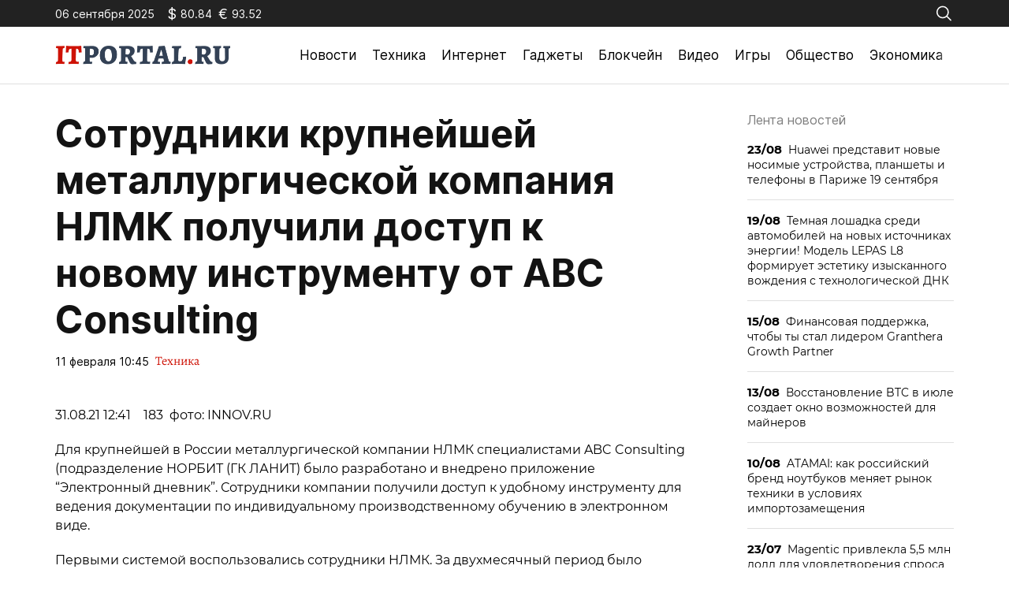

--- FILE ---
content_type: text/html; charset=utf-8
request_url: https://itportal.ru/tech/sotrudniki-krupneyshey-me/
body_size: 11966
content:
<!doctype html>
<html lang="ru-RU">
<head>
	<meta charset="UTF-8">
	<meta name="viewport" content="width=device-width, initial-scale=1">
	<link rel="profile" href="https://gmpg.org/xfn/11">

	<meta name='robots' content='index, follow, max-image-preview:large, max-snippet:-1, max-video-preview:-1' />
	<style>img:is([sizes="auto" i], [sizes^="auto," i]) { contain-intrinsic-size: 3000px 1500px }</style>
	
	<!-- This site is optimized with the Yoast SEO plugin v25.2 - https://yoast.com/wordpress/plugins/seo/ -->
	<title>Сотрудники крупнейшей металлургической компания НЛМК получили доступ к новому инструменту от ABC Consulting - ITportal - новости технологий</title>
	<link rel="canonical" href="https://itportal.ru/tech/sotrudniki-krupneyshey-me/" />
	<meta property="og:locale" content="ru_RU" />
	<meta property="og:type" content="article" />
	<meta property="og:title" content="Сотрудники крупнейшей металлургической компания НЛМК получили доступ к новому инструменту от ABC Consulting - ITportal - новости технологий" />
	<meta property="og:description" content="Сотрудники крупнейшей металлургической компания НЛМК получили доступ к новому инструменту от ABC Consulting" />
	<meta property="og:url" content="https://itportal.ru/tech/sotrudniki-krupneyshey-me/" />
	<meta property="og:site_name" content="ITportal - новости технологий" />
	<meta property="article:published_time" content="2023-02-11T10:45:40+00:00" />
	<meta property="article:modified_time" content="2023-09-08T10:00:20+00:00" />
	<meta name="author" content="admin" />
	<meta name="twitter:card" content="summary_large_image" />
	<meta name="twitter:label1" content="Написано автором" />
	<meta name="twitter:data1" content="admin" />
	<script type="application/ld+json" class="yoast-schema-graph">{"@context":"https://schema.org","@graph":[{"@type":"Article","@id":"https://itportal.ru/tech/sotrudniki-krupneyshey-me/#article","isPartOf":{"@id":"https://itportal.ru/tech/sotrudniki-krupneyshey-me/"},"author":{"name":"admin","@id":"https://itportal.ru/#/schema/person/b334c488bd5974caca33649b86d35487"},"headline":"Сотрудники крупнейшей металлургической компания НЛМК получили доступ к новому инструменту от ABC Consulting","datePublished":"2023-02-11T10:45:40+00:00","dateModified":"2023-09-08T10:00:20+00:00","mainEntityOfPage":{"@id":"https://itportal.ru/tech/sotrudniki-krupneyshey-me/"},"wordCount":428,"publisher":{"@id":"https://itportal.ru/#organization"},"articleSection":["Техника"],"inLanguage":"ru-RU"},{"@type":"WebPage","@id":"https://itportal.ru/tech/sotrudniki-krupneyshey-me/","url":"https://itportal.ru/tech/sotrudniki-krupneyshey-me/","name":"Сотрудники крупнейшей металлургической компания НЛМК получили доступ к новому инструменту от ABC Consulting - ITportal - новости технологий","isPartOf":{"@id":"https://itportal.ru/#website"},"datePublished":"2023-02-11T10:45:40+00:00","dateModified":"2023-09-08T10:00:20+00:00","breadcrumb":{"@id":"https://itportal.ru/tech/sotrudniki-krupneyshey-me/#breadcrumb"},"inLanguage":"ru-RU","potentialAction":[{"@type":"ReadAction","target":["https://itportal.ru/tech/sotrudniki-krupneyshey-me/"]}]},{"@type":"BreadcrumbList","@id":"https://itportal.ru/tech/sotrudniki-krupneyshey-me/#breadcrumb","itemListElement":[{"@type":"ListItem","position":1,"name":"Главная страница","item":"https://itportal.ru/"},{"@type":"ListItem","position":2,"name":"Сотрудники крупнейшей металлургической компания НЛМК получили доступ к новому инструменту от ABC Consulting"}]},{"@type":"WebSite","@id":"https://itportal.ru/#website","url":"https://itportal.ru/","name":"ITportal - новости технологий","description":"Интернет-издание технологиях","publisher":{"@id":"https://itportal.ru/#organization"},"potentialAction":[{"@type":"SearchAction","target":{"@type":"EntryPoint","urlTemplate":"https://itportal.ru/?s={search_term_string}"},"query-input":{"@type":"PropertyValueSpecification","valueRequired":true,"valueName":"search_term_string"}}],"inLanguage":"ru-RU"},{"@type":"Organization","@id":"https://itportal.ru/#organization","name":"ITportal - новости технологий","url":"https://itportal.ru/","logo":{"@type":"ImageObject","inLanguage":"ru-RU","@id":"https://itportal.ru/#/schema/logo/image/","url":"https://itportal.ru/wp-content/uploads/2023/09/logo-header.png","contentUrl":"https://itportal.ru/wp-content/uploads/2023/09/logo-header.png","width":442,"height":48,"caption":"ITportal - новости технологий"},"image":{"@id":"https://itportal.ru/#/schema/logo/image/"}},{"@type":"Person","@id":"https://itportal.ru/#/schema/person/b334c488bd5974caca33649b86d35487","name":"admin","image":{"@type":"ImageObject","inLanguage":"ru-RU","@id":"https://itportal.ru/#/schema/person/image/","url":"https://secure.gravatar.com/avatar/6f55de871357d2ee1af4230008db3207ee8c1d6abafc05b90a0562e1e15302ee?s=96&d=mm&r=g","contentUrl":"https://secure.gravatar.com/avatar/6f55de871357d2ee1af4230008db3207ee8c1d6abafc05b90a0562e1e15302ee?s=96&d=mm&r=g","caption":"admin"},"url":"https://itportal.ru/author/admin/"}]}</script>
	<!-- / Yoast SEO plugin. -->


<link rel="alternate" type="application/rss+xml" title="ITportal - новости технологий &raquo; Лента" href="https://itportal.ru/feed/" />
<link rel="alternate" type="application/rss+xml" title="ITportal - новости технологий &raquo; Лента комментариев" href="https://itportal.ru/comments/feed/" />
<script>
window._wpemojiSettings = {"baseUrl":"https:\/\/s.w.org\/images\/core\/emoji\/15.1.0\/72x72\/","ext":".png","svgUrl":"https:\/\/s.w.org\/images\/core\/emoji\/15.1.0\/svg\/","svgExt":".svg","source":{"concatemoji":"https:\/\/itportal.ru\/wp-includes\/js\/wp-emoji-release.min.js?ver=6.8.1"}};
/*! This file is auto-generated */
!function(i,n){var o,s,e;function c(e){try{var t={supportTests:e,timestamp:(new Date).valueOf()};sessionStorage.setItem(o,JSON.stringify(t))}catch(e){}}function p(e,t,n){e.clearRect(0,0,e.canvas.width,e.canvas.height),e.fillText(t,0,0);var t=new Uint32Array(e.getImageData(0,0,e.canvas.width,e.canvas.height).data),r=(e.clearRect(0,0,e.canvas.width,e.canvas.height),e.fillText(n,0,0),new Uint32Array(e.getImageData(0,0,e.canvas.width,e.canvas.height).data));return t.every(function(e,t){return e===r[t]})}function u(e,t,n){switch(t){case"flag":return n(e,"\ud83c\udff3\ufe0f\u200d\u26a7\ufe0f","\ud83c\udff3\ufe0f\u200b\u26a7\ufe0f")?!1:!n(e,"\ud83c\uddfa\ud83c\uddf3","\ud83c\uddfa\u200b\ud83c\uddf3")&&!n(e,"\ud83c\udff4\udb40\udc67\udb40\udc62\udb40\udc65\udb40\udc6e\udb40\udc67\udb40\udc7f","\ud83c\udff4\u200b\udb40\udc67\u200b\udb40\udc62\u200b\udb40\udc65\u200b\udb40\udc6e\u200b\udb40\udc67\u200b\udb40\udc7f");case"emoji":return!n(e,"\ud83d\udc26\u200d\ud83d\udd25","\ud83d\udc26\u200b\ud83d\udd25")}return!1}function f(e,t,n){var r="undefined"!=typeof WorkerGlobalScope&&self instanceof WorkerGlobalScope?new OffscreenCanvas(300,150):i.createElement("canvas"),a=r.getContext("2d",{willReadFrequently:!0}),o=(a.textBaseline="top",a.font="600 32px Arial",{});return e.forEach(function(e){o[e]=t(a,e,n)}),o}function t(e){var t=i.createElement("script");t.src=e,t.defer=!0,i.head.appendChild(t)}"undefined"!=typeof Promise&&(o="wpEmojiSettingsSupports",s=["flag","emoji"],n.supports={everything:!0,everythingExceptFlag:!0},e=new Promise(function(e){i.addEventListener("DOMContentLoaded",e,{once:!0})}),new Promise(function(t){var n=function(){try{var e=JSON.parse(sessionStorage.getItem(o));if("object"==typeof e&&"number"==typeof e.timestamp&&(new Date).valueOf()<e.timestamp+604800&&"object"==typeof e.supportTests)return e.supportTests}catch(e){}return null}();if(!n){if("undefined"!=typeof Worker&&"undefined"!=typeof OffscreenCanvas&&"undefined"!=typeof URL&&URL.createObjectURL&&"undefined"!=typeof Blob)try{var e="postMessage("+f.toString()+"("+[JSON.stringify(s),u.toString(),p.toString()].join(",")+"));",r=new Blob([e],{type:"text/javascript"}),a=new Worker(URL.createObjectURL(r),{name:"wpTestEmojiSupports"});return void(a.onmessage=function(e){c(n=e.data),a.terminate(),t(n)})}catch(e){}c(n=f(s,u,p))}t(n)}).then(function(e){for(var t in e)n.supports[t]=e[t],n.supports.everything=n.supports.everything&&n.supports[t],"flag"!==t&&(n.supports.everythingExceptFlag=n.supports.everythingExceptFlag&&n.supports[t]);n.supports.everythingExceptFlag=n.supports.everythingExceptFlag&&!n.supports.flag,n.DOMReady=!1,n.readyCallback=function(){n.DOMReady=!0}}).then(function(){return e}).then(function(){var e;n.supports.everything||(n.readyCallback(),(e=n.source||{}).concatemoji?t(e.concatemoji):e.wpemoji&&e.twemoji&&(t(e.twemoji),t(e.wpemoji)))}))}((window,document),window._wpemojiSettings);
</script>
<style id='wp-emoji-styles-inline-css'>

	img.wp-smiley, img.emoji {
		display: inline !important;
		border: none !important;
		box-shadow: none !important;
		height: 1em !important;
		width: 1em !important;
		margin: 0 0.07em !important;
		vertical-align: -0.1em !important;
		background: none !important;
		padding: 0 !important;
	}
</style>
<link rel='stylesheet' id='wp-block-library-css' href='https://itportal.ru/wp-includes/css/dist/block-library/style.min.css?ver=6.8.1' media='all' />
<style id='classic-theme-styles-inline-css'>
/*! This file is auto-generated */
.wp-block-button__link{color:#fff;background-color:#32373c;border-radius:9999px;box-shadow:none;text-decoration:none;padding:calc(.667em + 2px) calc(1.333em + 2px);font-size:1.125em}.wp-block-file__button{background:#32373c;color:#fff;text-decoration:none}
</style>
<style id='global-styles-inline-css'>
:root{--wp--preset--aspect-ratio--square: 1;--wp--preset--aspect-ratio--4-3: 4/3;--wp--preset--aspect-ratio--3-4: 3/4;--wp--preset--aspect-ratio--3-2: 3/2;--wp--preset--aspect-ratio--2-3: 2/3;--wp--preset--aspect-ratio--16-9: 16/9;--wp--preset--aspect-ratio--9-16: 9/16;--wp--preset--color--black: #000000;--wp--preset--color--cyan-bluish-gray: #abb8c3;--wp--preset--color--white: #ffffff;--wp--preset--color--pale-pink: #f78da7;--wp--preset--color--vivid-red: #cf2e2e;--wp--preset--color--luminous-vivid-orange: #ff6900;--wp--preset--color--luminous-vivid-amber: #fcb900;--wp--preset--color--light-green-cyan: #7bdcb5;--wp--preset--color--vivid-green-cyan: #00d084;--wp--preset--color--pale-cyan-blue: #8ed1fc;--wp--preset--color--vivid-cyan-blue: #0693e3;--wp--preset--color--vivid-purple: #9b51e0;--wp--preset--gradient--vivid-cyan-blue-to-vivid-purple: linear-gradient(135deg,rgba(6,147,227,1) 0%,rgb(155,81,224) 100%);--wp--preset--gradient--light-green-cyan-to-vivid-green-cyan: linear-gradient(135deg,rgb(122,220,180) 0%,rgb(0,208,130) 100%);--wp--preset--gradient--luminous-vivid-amber-to-luminous-vivid-orange: linear-gradient(135deg,rgba(252,185,0,1) 0%,rgba(255,105,0,1) 100%);--wp--preset--gradient--luminous-vivid-orange-to-vivid-red: linear-gradient(135deg,rgba(255,105,0,1) 0%,rgb(207,46,46) 100%);--wp--preset--gradient--very-light-gray-to-cyan-bluish-gray: linear-gradient(135deg,rgb(238,238,238) 0%,rgb(169,184,195) 100%);--wp--preset--gradient--cool-to-warm-spectrum: linear-gradient(135deg,rgb(74,234,220) 0%,rgb(151,120,209) 20%,rgb(207,42,186) 40%,rgb(238,44,130) 60%,rgb(251,105,98) 80%,rgb(254,248,76) 100%);--wp--preset--gradient--blush-light-purple: linear-gradient(135deg,rgb(255,206,236) 0%,rgb(152,150,240) 100%);--wp--preset--gradient--blush-bordeaux: linear-gradient(135deg,rgb(254,205,165) 0%,rgb(254,45,45) 50%,rgb(107,0,62) 100%);--wp--preset--gradient--luminous-dusk: linear-gradient(135deg,rgb(255,203,112) 0%,rgb(199,81,192) 50%,rgb(65,88,208) 100%);--wp--preset--gradient--pale-ocean: linear-gradient(135deg,rgb(255,245,203) 0%,rgb(182,227,212) 50%,rgb(51,167,181) 100%);--wp--preset--gradient--electric-grass: linear-gradient(135deg,rgb(202,248,128) 0%,rgb(113,206,126) 100%);--wp--preset--gradient--midnight: linear-gradient(135deg,rgb(2,3,129) 0%,rgb(40,116,252) 100%);--wp--preset--font-size--small: 13px;--wp--preset--font-size--medium: 20px;--wp--preset--font-size--large: 36px;--wp--preset--font-size--x-large: 42px;--wp--preset--spacing--20: 0.44rem;--wp--preset--spacing--30: 0.67rem;--wp--preset--spacing--40: 1rem;--wp--preset--spacing--50: 1.5rem;--wp--preset--spacing--60: 2.25rem;--wp--preset--spacing--70: 3.38rem;--wp--preset--spacing--80: 5.06rem;--wp--preset--shadow--natural: 6px 6px 9px rgba(0, 0, 0, 0.2);--wp--preset--shadow--deep: 12px 12px 50px rgba(0, 0, 0, 0.4);--wp--preset--shadow--sharp: 6px 6px 0px rgba(0, 0, 0, 0.2);--wp--preset--shadow--outlined: 6px 6px 0px -3px rgba(255, 255, 255, 1), 6px 6px rgba(0, 0, 0, 1);--wp--preset--shadow--crisp: 6px 6px 0px rgba(0, 0, 0, 1);}:where(.is-layout-flex){gap: 0.5em;}:where(.is-layout-grid){gap: 0.5em;}body .is-layout-flex{display: flex;}.is-layout-flex{flex-wrap: wrap;align-items: center;}.is-layout-flex > :is(*, div){margin: 0;}body .is-layout-grid{display: grid;}.is-layout-grid > :is(*, div){margin: 0;}:where(.wp-block-columns.is-layout-flex){gap: 2em;}:where(.wp-block-columns.is-layout-grid){gap: 2em;}:where(.wp-block-post-template.is-layout-flex){gap: 1.25em;}:where(.wp-block-post-template.is-layout-grid){gap: 1.25em;}.has-black-color{color: var(--wp--preset--color--black) !important;}.has-cyan-bluish-gray-color{color: var(--wp--preset--color--cyan-bluish-gray) !important;}.has-white-color{color: var(--wp--preset--color--white) !important;}.has-pale-pink-color{color: var(--wp--preset--color--pale-pink) !important;}.has-vivid-red-color{color: var(--wp--preset--color--vivid-red) !important;}.has-luminous-vivid-orange-color{color: var(--wp--preset--color--luminous-vivid-orange) !important;}.has-luminous-vivid-amber-color{color: var(--wp--preset--color--luminous-vivid-amber) !important;}.has-light-green-cyan-color{color: var(--wp--preset--color--light-green-cyan) !important;}.has-vivid-green-cyan-color{color: var(--wp--preset--color--vivid-green-cyan) !important;}.has-pale-cyan-blue-color{color: var(--wp--preset--color--pale-cyan-blue) !important;}.has-vivid-cyan-blue-color{color: var(--wp--preset--color--vivid-cyan-blue) !important;}.has-vivid-purple-color{color: var(--wp--preset--color--vivid-purple) !important;}.has-black-background-color{background-color: var(--wp--preset--color--black) !important;}.has-cyan-bluish-gray-background-color{background-color: var(--wp--preset--color--cyan-bluish-gray) !important;}.has-white-background-color{background-color: var(--wp--preset--color--white) !important;}.has-pale-pink-background-color{background-color: var(--wp--preset--color--pale-pink) !important;}.has-vivid-red-background-color{background-color: var(--wp--preset--color--vivid-red) !important;}.has-luminous-vivid-orange-background-color{background-color: var(--wp--preset--color--luminous-vivid-orange) !important;}.has-luminous-vivid-amber-background-color{background-color: var(--wp--preset--color--luminous-vivid-amber) !important;}.has-light-green-cyan-background-color{background-color: var(--wp--preset--color--light-green-cyan) !important;}.has-vivid-green-cyan-background-color{background-color: var(--wp--preset--color--vivid-green-cyan) !important;}.has-pale-cyan-blue-background-color{background-color: var(--wp--preset--color--pale-cyan-blue) !important;}.has-vivid-cyan-blue-background-color{background-color: var(--wp--preset--color--vivid-cyan-blue) !important;}.has-vivid-purple-background-color{background-color: var(--wp--preset--color--vivid-purple) !important;}.has-black-border-color{border-color: var(--wp--preset--color--black) !important;}.has-cyan-bluish-gray-border-color{border-color: var(--wp--preset--color--cyan-bluish-gray) !important;}.has-white-border-color{border-color: var(--wp--preset--color--white) !important;}.has-pale-pink-border-color{border-color: var(--wp--preset--color--pale-pink) !important;}.has-vivid-red-border-color{border-color: var(--wp--preset--color--vivid-red) !important;}.has-luminous-vivid-orange-border-color{border-color: var(--wp--preset--color--luminous-vivid-orange) !important;}.has-luminous-vivid-amber-border-color{border-color: var(--wp--preset--color--luminous-vivid-amber) !important;}.has-light-green-cyan-border-color{border-color: var(--wp--preset--color--light-green-cyan) !important;}.has-vivid-green-cyan-border-color{border-color: var(--wp--preset--color--vivid-green-cyan) !important;}.has-pale-cyan-blue-border-color{border-color: var(--wp--preset--color--pale-cyan-blue) !important;}.has-vivid-cyan-blue-border-color{border-color: var(--wp--preset--color--vivid-cyan-blue) !important;}.has-vivid-purple-border-color{border-color: var(--wp--preset--color--vivid-purple) !important;}.has-vivid-cyan-blue-to-vivid-purple-gradient-background{background: var(--wp--preset--gradient--vivid-cyan-blue-to-vivid-purple) !important;}.has-light-green-cyan-to-vivid-green-cyan-gradient-background{background: var(--wp--preset--gradient--light-green-cyan-to-vivid-green-cyan) !important;}.has-luminous-vivid-amber-to-luminous-vivid-orange-gradient-background{background: var(--wp--preset--gradient--luminous-vivid-amber-to-luminous-vivid-orange) !important;}.has-luminous-vivid-orange-to-vivid-red-gradient-background{background: var(--wp--preset--gradient--luminous-vivid-orange-to-vivid-red) !important;}.has-very-light-gray-to-cyan-bluish-gray-gradient-background{background: var(--wp--preset--gradient--very-light-gray-to-cyan-bluish-gray) !important;}.has-cool-to-warm-spectrum-gradient-background{background: var(--wp--preset--gradient--cool-to-warm-spectrum) !important;}.has-blush-light-purple-gradient-background{background: var(--wp--preset--gradient--blush-light-purple) !important;}.has-blush-bordeaux-gradient-background{background: var(--wp--preset--gradient--blush-bordeaux) !important;}.has-luminous-dusk-gradient-background{background: var(--wp--preset--gradient--luminous-dusk) !important;}.has-pale-ocean-gradient-background{background: var(--wp--preset--gradient--pale-ocean) !important;}.has-electric-grass-gradient-background{background: var(--wp--preset--gradient--electric-grass) !important;}.has-midnight-gradient-background{background: var(--wp--preset--gradient--midnight) !important;}.has-small-font-size{font-size: var(--wp--preset--font-size--small) !important;}.has-medium-font-size{font-size: var(--wp--preset--font-size--medium) !important;}.has-large-font-size{font-size: var(--wp--preset--font-size--large) !important;}.has-x-large-font-size{font-size: var(--wp--preset--font-size--x-large) !important;}
:where(.wp-block-post-template.is-layout-flex){gap: 1.25em;}:where(.wp-block-post-template.is-layout-grid){gap: 1.25em;}
:where(.wp-block-columns.is-layout-flex){gap: 2em;}:where(.wp-block-columns.is-layout-grid){gap: 2em;}
:root :where(.wp-block-pullquote){font-size: 1.5em;line-height: 1.6;}
</style>
<link rel='stylesheet' id='itportal-style-css' href='https://itportal.ru/wp-content/themes/itportal/style.css?ver=1.0.2' media='all' />
<link rel='stylesheet' id='boo-grid-4.6-css' href='https://itportal.ru/wp-content/themes/itportal/bootstrap-grid.min.css?ver=1.0.2' media='all' />
<link rel='stylesheet' id='fancybox-css-css' href='https://itportal.ru/wp-content/themes/itportal/js/jquery.fancybox.min.css?ver=1.0.2' media='all' />
<script src="https://itportal.ru/wp-includes/js/jquery/jquery.min.js?ver=3.7.1" id="jquery-core-js"></script>
<script src="https://itportal.ru/wp-includes/js/jquery/jquery-migrate.min.js?ver=3.4.1" id="jquery-migrate-js"></script>
<link rel="https://api.w.org/" href="https://itportal.ru/wp-json/" /><link rel="alternate" title="JSON" type="application/json" href="https://itportal.ru/wp-json/wp/v2/posts/1396" /><link rel="EditURI" type="application/rsd+xml" title="RSD" href="https://itportal.ru/xmlrpc.php?rsd" />
<meta name="generator" content="WordPress 6.8.1" />
<link rel='shortlink' href='https://itportal.ru/?p=1396' />
<link rel="alternate" title="oEmbed (JSON)" type="application/json+oembed" href="https://itportal.ru/wp-json/oembed/1.0/embed?url=https%3A%2F%2Fitportal.ru%2Ftech%2Fsotrudniki-krupneyshey-me%2F" />
<link rel="alternate" title="oEmbed (XML)" type="text/xml+oembed" href="https://itportal.ru/wp-json/oembed/1.0/embed?url=https%3A%2F%2Fitportal.ru%2Ftech%2Fsotrudniki-krupneyshey-me%2F&#038;format=xml" />
<link rel="icon" href="https://itportal.ru/wp-content/uploads/2023/09/fav.png" sizes="32x32" />
<link rel="icon" href="https://itportal.ru/wp-content/uploads/2023/09/fav.png" sizes="192x192" />
<link rel="apple-touch-icon" href="https://itportal.ru/wp-content/uploads/2023/09/fav.png" />
<meta name="msapplication-TileImage" content="https://itportal.ru/wp-content/uploads/2023/09/fav.png" />
</head>

<body class="wp-singular post-template-default single single-post postid-1396 single-format-standard wp-custom-logo wp-embed-responsive wp-theme-itportal">

	
<div id="page" class="site">

<header class="site-header compensate-for-scrollbar">
	<div class="header-top d-flex flex-column">
		<div class="container my-auto relative">
			<div class="d-flex justify-content-between align-items-center">
				<div class="d-flex align-items-center flex-shrink-0 mr-3">
					<div class="mr-3">06 сентября 2025</div>
					<div id="rub-usd" class="currency d-flex align-items-center mr-2"></div>
					<div id="rub-eur" class="currency d-flex align-items-center mr-2"></div>
				</div>
				<div class="search_column">
					<div class="d-flex justify-content-end wrap_search h-100">
    <div class="search_panel">
        <form role="search" method="get" id="searchform" class="searchform d-flex" action="https://itportal.ru/">
                <input type="text" value="" name="s" id="s" placeholder="Поиск новостей" required/>
                <label for="searchsubmit" class="s-submit d-flex align-items-center">
                    <svg width="17" height="17" viewBox="0 0 17 17" fill="none" xmlns="http://www.w3.org/2000/svg"><path id="Vector" d="M6.66667 0.5C2.99266 0.5 0 3.49266 0 7.16667C0 10.8407 2.99266 13.8333 6.66667 13.8333C8.26434 13.8333 9.73159 13.266 10.8815 12.3242L14.862 16.3047C14.9234 16.3687 14.997 16.4198 15.0784 16.4549C15.1598 16.4901 15.2474 16.5087 15.3361 16.5096C15.4248 16.5105 15.5128 16.4937 15.5949 16.4602C15.6771 16.4267 15.7517 16.3771 15.8144 16.3144C15.8771 16.2517 15.9267 16.1771 15.9602 16.0949C15.9937 16.0128 16.0105 15.9248 16.0096 15.8361C16.0087 15.7474 15.9901 15.6598 15.9549 15.5784C15.9198 15.497 15.8687 15.4234 15.8047 15.362L11.8242 11.3815C12.766 10.2316 13.3333 8.76434 13.3333 7.16667C13.3333 3.49266 10.3407 0.5 6.66667 0.5ZM6.66667 1.83333C9.62008 1.83333 12 4.21325 12 7.16667C12 10.1201 9.62008 12.5 6.66667 12.5C3.71325 12.5 1.33333 10.1201 1.33333 7.16667C1.33333 4.21325 3.71325 1.83333 6.66667 1.83333Z"/></svg>
                    <input type="submit" id="searchsubmit" value="" />
                </label>
        </form>
    </div>
    <div class="s-icon d-flex">
        <svg class="loop-icon" width="17" height="17" viewBox="0 0 17 17" fill="none" xmlns="http://www.w3.org/2000/svg"><path id="Vector" d="M6.66667 0.5C2.99266 0.5 0 3.49266 0 7.16667C0 10.8407 2.99266 13.8333 6.66667 13.8333C8.26434 13.8333 9.73159 13.266 10.8815 12.3242L14.862 16.3047C14.9234 16.3687 14.997 16.4198 15.0784 16.4549C15.1598 16.4901 15.2474 16.5087 15.3361 16.5096C15.4248 16.5105 15.5128 16.4937 15.5949 16.4602C15.6771 16.4267 15.7517 16.3771 15.8144 16.3144C15.8771 16.2517 15.9267 16.1771 15.9602 16.0949C15.9937 16.0128 16.0105 15.9248 16.0096 15.8361C16.0087 15.7474 15.9901 15.6598 15.9549 15.5784C15.9198 15.497 15.8687 15.4234 15.8047 15.362L11.8242 11.3815C12.766 10.2316 13.3333 8.76434 13.3333 7.16667C13.3333 3.49266 10.3407 0.5 6.66667 0.5ZM6.66667 1.83333C9.62008 1.83333 12 4.21325 12 7.16667C12 10.1201 9.62008 12.5 6.66667 12.5C3.71325 12.5 1.33333 10.1201 1.33333 7.16667C1.33333 4.21325 3.71325 1.83333 6.66667 1.83333Z"/></svg>
        <svg class="loop-icon_close" xmlns="http://www.w3.org/2000/svg" width="16" height="16" fill="currentColor" class="bi bi-x-lg" viewBox="0 0 16 16"><path d="M2.146 2.854a.5.5 0 1 1 .708-.708L8 7.293l5.146-5.147a.5.5 0 0 1 .708.708L8.707 8l5.147 5.146a.5.5 0 0 1-.708.708L8 8.707l-5.146 5.147a.5.5 0 0 1-.708-.708L7.293 8 2.146 2.854Z"/>
        </svg>
    </div>
</div>				</div>
			</div>
		</div>
	</div>
	<div class="container relative">
		<div class="d-flex align-items-center justify-content-between">
			<div class="site-branding flex-shrink-0 mr-3">
				<a href="https://itportal.ru/" class="custom-logo-link" rel="home"><img width="442" height="48" src="https://itportal.ru/wp-content/uploads/2023/09/logo-header.png" class="custom-logo wp-image-56197" alt="ITportal &#8211; новости технологий" decoding="async" /></a>			</div>
			<div class="menu_inner">
				<div>
					<div class="d-flex align-items-center">
						<nav>
							<div class="menu-header-container"><ul id="menu-header" class="d-flex"><li id="menu-item-37163" class="menu-item menu-item-type-taxonomy menu-item-object-category menu-item-37163"><a href="https://itportal.ru/news/">Новости</a></li>
<li id="menu-item-37164" class="menu-item menu-item-type-taxonomy menu-item-object-category current-post-ancestor current-menu-parent current-post-parent menu-item-37164"><a href="https://itportal.ru/tech/">Техника</a></li>
<li id="menu-item-37155" class="menu-item menu-item-type-taxonomy menu-item-object-category menu-item-37155"><a href="https://itportal.ru/internet-help/">Интернет</a></li>
<li id="menu-item-37153" class="menu-item menu-item-type-taxonomy menu-item-object-category menu-item-37153"><a href="https://itportal.ru/gadgets-help/">Гаджеты</a></li>
<li id="menu-item-37157" class="menu-item menu-item-type-taxonomy menu-item-object-category menu-item-37157"><a href="https://itportal.ru/crypto/">Блокчейн</a></li>
<li id="menu-item-37162" class="menu-item menu-item-type-taxonomy menu-item-object-category menu-item-37162"><a href="https://itportal.ru/video/">Видео</a></li>
<li id="menu-item-37154" class="menu-item menu-item-type-taxonomy menu-item-object-category menu-item-37154"><a href="https://itportal.ru/game/">Игры</a></li>
<li id="menu-item-37159" class="menu-item menu-item-type-taxonomy menu-item-object-category menu-item-37159"><a href="https://itportal.ru/society/">Общество</a></li>
<li id="menu-item-37160" class="menu-item menu-item-type-taxonomy menu-item-object-category menu-item-37160"><a href="https://itportal.ru/economy/">Экономика</a></li>
</ul></div>						</nav>
						<div class="d-md-none d-block">
							<div class="burger"><span></span></div>
						</div>
					</div>
				</div>
			</div>
		</div>
	</div>
</header>

<main>
	<div class="container">
		<div class="row">
			<div class="col-xl-9 col-lg-8 mb-lg-0 mb-4 mb-md-5">
				<article class="single_post">
											
						<h1>Сотрудники крупнейшей металлургической компания НЛМК получили доступ к новому инструменту от ABC Consulting</h1>						<div class="date_post d-flex align-items-center">
							<div class="mr-2">11 февраля 10:45</div>
							<div><a class="cat-name" href="https://itportal.ru/tech/">Техника</a></div>
						</div>
						<div class="mb-2">
													</div>
						
						<div class="content_acticle">
							<table border="0" width="740">
<tr>
<td valign="top">
<p>31.08.21 12:41         183                                                                                                    фото: INNOV.RU  </p>
<p>Для крупнейшей в России металлургической компании НЛМК специалистами ABC Consulting (подразделение НОРБИТ (ГК ЛАНИТ) было разработано и внедрено приложение “Электронный дневник”. Сотрудники компании получили доступ к удобному инструменту для ведения документации по индивидуальному производственному обучению в электронном виде. </p>
<p> Первыми системой воспользовались сотрудники НЛМК. За двухмесячный период было создано 412 дневников, и 794 наставника начали работу в приложении. </p>
<p> Для решения задач эффективного управления обучением и прохождения электронных курсов в компании НЛМК был введен модуль SAP SF Learning Management System. Тем не менее, этого оказалось недостаточно для индивидуального производственного обучения на рабочем месте. Стало необходимо автоматизировать процессы оформления и проверки учебно-учетной документации посредством создания единой базы данных об этапах прохождения индивидуального обучения. </p>
<p> Новое приложение делает возможным проведение методологической работы в рамках утвержденных учебных программ и практическую работу с дневниками. </p>
<p> Разработка компании НОРБИТ автоматизирует процесс создания дневников, исходя из планов обучения сотрудников в  SAP SF Learning Management System и каталога утвержденных программ. Использование приложения облегчает процесс контроля за прохождением обучения, создания индивидуальных учебных планов, синхронизации обучения с индивидуальными рабочими графиками. Также приложение информирует сотрудников о состоянии их учебных задач и позволяет добавлять дополнительные материалы. </p>
<p> Приложение позволяет сотрудникам выбирать удобное время и место для работы, поскольку доступно как на компьютере, так и на мобильных устройствах. </p>
<p> Начальник управления по обучению и развитию персонала ПАО “НЛМК” Михаил Русаков обратил внимание на сложность подготовки к запуску проекта. Так, в процессе работы над проектом было тщательно изучено законодательство, опыт введения электронных дневников в школах и ВУЗах, а также оценены все возможные риски. На основе данного анализа, по словам Русакова, был сделан вывод о том, что реализация проекта реальна. “Перед нами стоял сложный вызов &#8211; создать новый продукт, учитывая и многочисленные методологические требования, и возможности, и ограничения ИТ-платформы. Итоговое решение полностью удовлетворяет всем нашим требованиям”, &#8211; резюмировал Русаков.</p>
<p> Ирина Ефимчук, директор по обучению и развитию персонала Группы НЛМК, рассказала о ключевых задачах проекта. Первой задачей, по ее мнению, было уменьшение времени работы наставников с обязательной документацией. Это позволило им больше времени тратить на обучение. Вторая задача &#8211; создание интуитивно понятного интерфейса. Командой проекта было проведено несколько фокус-групп с пользователями приложения, и в результате конечный продукт стал для них максимально удобным. </p>
<p> Антон Чехонин, генеральный директор НОРБИТ, прокомментировал сотрудничество: «Мы делаем не первый проект для Группы НЛМК, и за время сотрудничества мы выстроили с компанией доверительные отношения. Это позволило создать систему, полностью соответствующую требованиям заказчика. Команда ABC Consulting разработала приложение «Электронный дневник» «с нуля» и в очень сжатые сроки &#8211; за 7 месяцев. Надеюсь, новое приложение значительно упростит процессы документооборота и повысит вовлеченность сотрудников в обучение».</p>
<p>                                                            </p>
<p style="float:left;">
<p style="float:right;">
<p></td>
</tr>
</table>
						</div>
								
											<div class="share-text">Поделиться новостью</div>
					<script src="https://yastatic.net/share2/share.js"></script>
					<div class="ya-share2" data-curtain data-services="vkontakte,facebook,odnoklassniki,telegram,twitter,viber,whatsapp,moimir,pocket"></div>
				</article>
			</div>
			<div class="col-xl-3 col-lg-4">
				
<aside id="secondary" class="widget-area">
			<div class="side_bar">
			<div class="side_bar_title">Лента новостей</div>
			<ul>
			        				<li>
    					<a href="https://itportal.ru/news/huawei-predstavit-novye-nosimye-ustrojstva-planshety-i-telefony-v-parizhe-19-sentjabrja/" class="d-block">
    						<span class="mr-2">23/08</span>Huawei представит новые носимые устройства, планшеты и телефоны в Париже 19 сентября    					</a>
    				</li>
    			    				<li>
    					<a href="https://itportal.ru/avto/temnaja-loshadka-sredi-avtomobilej-na-novyh-istochnikah-jenergii-model-lepas-l8-formiruet-jestetiku-izyskannogo-vozhdenija-s-tehnologicheskoj-dnk/" class="d-block">
    						<span class="mr-2">19/08</span>Темная лошадка среди автомобилей на новых источниках энергии! Модель LEPAS L8 формирует эстетику изысканного вождения с технологической ДНК     					</a>
    				</li>
    			    				<li>
    					<a href="https://itportal.ru/economy/finansovaja-podderzhka-chtoby-ty-stal-liderom-granthera-growth-partner/" class="d-block">
    						<span class="mr-2">15/08</span>Финансовая поддержка, чтобы ты стал лидером Granthera Growth Partner    					</a>
    				</li>
    			    				<li>
    					<a href="https://itportal.ru/news/vosstanovlenie-btc-v-ijule-sozdaet-okno-vozmozhnostej-dlja-majnerov/" class="d-block">
    						<span class="mr-2">13/08</span>Восстановление BTC в июле создает окно возможностей для майнеров    					</a>
    				</li>
    			    				<li>
    					<a href="https://itportal.ru/news/atamai-kak-rossijskij-brend-noutbukov-menjaet-rynok-tehniki-v-uslovijah-importozameshhenija/" class="d-block">
    						<span class="mr-2">10/08</span>ATAMAI: как российский бренд ноутбуков меняет рынок техники в условиях импортозамещения    					</a>
    				</li>
    			    				<li>
    					<a href="https://itportal.ru/economy/magentic-privlekla-5-5-mln-doll-dlja-udovletvorenija-sprosa-na-ii-v-sfere-optimizacii-zatrat-v-cepochkah-postavok-popavshih-pod-dejstvie-tamozhennyh-tarifov/" class="d-block">
    						<span class="mr-2">23/07</span>Magentic привлекла 5,5 млн долл для удовлетворения спроса на ИИ в сфере оптимизации затрат в цепочках поставок, попавших под действие таможенных тарифов     					</a>
    				</li>
    			    				<li>
    					<a href="https://itportal.ru/news/iskusstvennyj-intellekt-predskazyvaet-trendy-kak-marketologi-ispolzujut-ai-dlja-uvelichenija-prodazh/" class="d-block">
    						<span class="mr-2">23/07</span>Искусственный интеллект предсказывает тренды: как маркетологи используют AI для увеличения продаж    					</a>
    				</li>
    			    				<li>
    					<a href="https://itportal.ru/news/artem-shhepinov-uchastniki-rynka-vyigrajut-ot-sozdanija-reestra-oborudovanija-dlja-majninga/" class="d-block">
    						<span class="mr-2">12/07</span>Артем Щепинов: Участники рынка выиграют от создания реестра оборудования для майнинга    					</a>
    				</li>
    						</ul>
		</div>
				
	<section id="search-2" class="widget widget_search"><div class="d-flex justify-content-end wrap_search h-100">
    <div class="search_panel">
        <form role="search" method="get" id="searchform" class="searchform d-flex" action="https://itportal.ru/">
                <input type="text" value="" name="s" id="s" placeholder="Поиск новостей" required/>
                <label for="searchsubmit" class="s-submit d-flex align-items-center">
                    <svg width="17" height="17" viewBox="0 0 17 17" fill="none" xmlns="http://www.w3.org/2000/svg"><path id="Vector" d="M6.66667 0.5C2.99266 0.5 0 3.49266 0 7.16667C0 10.8407 2.99266 13.8333 6.66667 13.8333C8.26434 13.8333 9.73159 13.266 10.8815 12.3242L14.862 16.3047C14.9234 16.3687 14.997 16.4198 15.0784 16.4549C15.1598 16.4901 15.2474 16.5087 15.3361 16.5096C15.4248 16.5105 15.5128 16.4937 15.5949 16.4602C15.6771 16.4267 15.7517 16.3771 15.8144 16.3144C15.8771 16.2517 15.9267 16.1771 15.9602 16.0949C15.9937 16.0128 16.0105 15.9248 16.0096 15.8361C16.0087 15.7474 15.9901 15.6598 15.9549 15.5784C15.9198 15.497 15.8687 15.4234 15.8047 15.362L11.8242 11.3815C12.766 10.2316 13.3333 8.76434 13.3333 7.16667C13.3333 3.49266 10.3407 0.5 6.66667 0.5ZM6.66667 1.83333C9.62008 1.83333 12 4.21325 12 7.16667C12 10.1201 9.62008 12.5 6.66667 12.5C3.71325 12.5 1.33333 10.1201 1.33333 7.16667C1.33333 4.21325 3.71325 1.83333 6.66667 1.83333Z"/></svg>
                    <input type="submit" id="searchsubmit" value="" />
                </label>
        </form>
    </div>
    <div class="s-icon d-flex">
        <svg class="loop-icon" width="17" height="17" viewBox="0 0 17 17" fill="none" xmlns="http://www.w3.org/2000/svg"><path id="Vector" d="M6.66667 0.5C2.99266 0.5 0 3.49266 0 7.16667C0 10.8407 2.99266 13.8333 6.66667 13.8333C8.26434 13.8333 9.73159 13.266 10.8815 12.3242L14.862 16.3047C14.9234 16.3687 14.997 16.4198 15.0784 16.4549C15.1598 16.4901 15.2474 16.5087 15.3361 16.5096C15.4248 16.5105 15.5128 16.4937 15.5949 16.4602C15.6771 16.4267 15.7517 16.3771 15.8144 16.3144C15.8771 16.2517 15.9267 16.1771 15.9602 16.0949C15.9937 16.0128 16.0105 15.9248 16.0096 15.8361C16.0087 15.7474 15.9901 15.6598 15.9549 15.5784C15.9198 15.497 15.8687 15.4234 15.8047 15.362L11.8242 11.3815C12.766 10.2316 13.3333 8.76434 13.3333 7.16667C13.3333 3.49266 10.3407 0.5 6.66667 0.5ZM6.66667 1.83333C9.62008 1.83333 12 4.21325 12 7.16667C12 10.1201 9.62008 12.5 6.66667 12.5C3.71325 12.5 1.33333 10.1201 1.33333 7.16667C1.33333 4.21325 3.71325 1.83333 6.66667 1.83333Z"/></svg>
        <svg class="loop-icon_close" xmlns="http://www.w3.org/2000/svg" width="16" height="16" fill="currentColor" class="bi bi-x-lg" viewBox="0 0 16 16"><path d="M2.146 2.854a.5.5 0 1 1 .708-.708L8 7.293l5.146-5.147a.5.5 0 0 1 .708.708L8.707 8l5.147 5.146a.5.5 0 0 1-.708.708L8 8.707l-5.146 5.147a.5.5 0 0 1-.708-.708L7.293 8 2.146 2.854Z"/>
        </svg>
    </div>
</div></section></aside>
			</div>
		</div>
			<div class="other_posts">
	    
	    	    	<div class="other_posts_title">Другие новости</div>
	    	<div class="last_news my-0">
	            
<div class="wrap_news">
    <a href="https://itportal.ru/news/facebook-pomozhet-slepym/" class="thumbnail_news_link">
    	<div class="thumbnail_news">
    		    			<img src="https://itportal.ru/wp-content/themes/itportal/img/no-img.jpg">
    		    	</div>
    </a>
    <div class="wrap_title_news">
        <a class="cat-name" href="https://itportal.ru/news/">Новости</a>		<a href="https://itportal.ru/news/facebook-pomozhet-slepym/" class="title_news">
			Facebook поможет слепым пользователям распознавать изображения		</a>
	</div>
</div>
<div class="wrap_news">
    <a href="https://itportal.ru/news/ot-shosse-do-vzletnoy-pol/" class="thumbnail_news_link">
    	<div class="thumbnail_news">
    		<img width="480" height="360" src="https://itportal.ru/wp-content/uploads/2023/09/3417.jpg" class="attachment-large size-large wp-image-37533 wp-post-image" alt="" decoding="async" loading="lazy" />    	</div>
    </a>
    <div class="wrap_title_news">
        <a class="cat-name" href="https://itportal.ru/news/">Новости</a>		<a href="https://itportal.ru/news/ot-shosse-do-vzletnoy-pol/" class="title_news">
			От шоссе до взлетной полосы: совместный проект Papa John&#8217;s — Papa X Cheddar — вводит эксклюзивную форму водителя службы доставки пиццы		</a>
	</div>
</div>
<div class="wrap_news">
    <a href="https://itportal.ru/news/detskie-elektromobili-mif/" class="thumbnail_news_link">
    	<div class="thumbnail_news">
    		    			<img src="https://itportal.ru/wp-content/themes/itportal/img/no-img.jpg">
    		    	</div>
    </a>
    <div class="wrap_title_news">
        <a class="cat-name" href="https://itportal.ru/news/">Новости</a>		<a href="https://itportal.ru/news/detskie-elektromobili-mif/" class="title_news">
			Детские электромобили: мифы и реальность		</a>
	</div>
</div>
<div class="wrap_news">
    <a href="https://itportal.ru/news/virtualnye-tury-vnedryayu/" class="thumbnail_news_link">
    	<div class="thumbnail_news">
    		    			<img src="https://itportal.ru/wp-content/themes/itportal/img/no-img.jpg">
    		    	</div>
    </a>
    <div class="wrap_title_news">
        <a class="cat-name" href="https://itportal.ru/news/">Новости</a>		<a href="https://itportal.ru/news/virtualnye-tury-vnedryayu/" class="title_news">
			Виртуальные туры внедряют в бизнес		</a>
	</div>
</div>	            	        </div>
	        </div>
	</div>
</main>


	<footer id="colophon" class="site-footer">
		<div class="container">
			<div class="d-flex flex-md-nowrap flex-wrap justify-content-md-between justify-content-center align-items-center">
				<div class="mr-md-3">
					<div class="site-branding">
						<img src="https://itportal.ru/wp-content/uploads/2023/09/logo-footer.png">
					</div>
					<p class="my-0">© 2011-2025 <span>itportal.ru</span></p>
				</div>
				<nav>
					<div class="menu-footer-container"><ul id="menu-footer" class="footer_menu d-md-flex d-none flex-wrap justify-content-md-end justify-content-center"><li id="menu-item-56221" class="menu-item menu-item-type-taxonomy menu-item-object-category menu-item-56221"><a href="https://itportal.ru/news/">Новости</a></li>
<li id="menu-item-56223" class="menu-item menu-item-type-taxonomy menu-item-object-category current-post-ancestor current-menu-parent current-post-parent menu-item-56223"><a href="https://itportal.ru/tech/">Техника</a></li>
<li id="menu-item-56209" class="menu-item menu-item-type-taxonomy menu-item-object-category menu-item-56209"><a href="https://itportal.ru/crypto/">Блокчейн</a></li>
<li id="menu-item-56222" class="menu-item menu-item-type-taxonomy menu-item-object-category menu-item-56222"><a href="https://itportal.ru/society/">Общество</a></li>
<li id="menu-item-56224" class="menu-item menu-item-type-taxonomy menu-item-object-category menu-item-56224"><a href="https://itportal.ru/economy/">Экономика</a></li>
<li id="menu-item-56218" class="menu-item menu-item-type-taxonomy menu-item-object-category menu-item-56218"><a href="https://itportal.ru/gadgets-help/">Гаджеты</a></li>
<li id="menu-item-56219" class="menu-item menu-item-type-taxonomy menu-item-object-category menu-item-56219"><a href="https://itportal.ru/game/">Игры</a></li>
<li id="menu-item-56220" class="menu-item menu-item-type-taxonomy menu-item-object-category menu-item-56220"><a href="https://itportal.ru/internet-help/">Интернет</a></li>
<li id="menu-item-56217" class="menu-item menu-item-type-taxonomy menu-item-object-category menu-item-56217"><a href="https://itportal.ru/video/">Видео</a></li>
<li id="menu-item-56204" class="menu-item menu-item-type-post_type menu-item-object-page menu-item-56204"><a href="https://itportal.ru/contact/">Контакты</a></li>
</ul></div>					<div class="menu-footer-container"><ul id="menu-footer-1" class="footer_menu d-md-none d-flex flex-wrap justify-content-md-end justify-content-center"><li class="menu-item menu-item-type-taxonomy menu-item-object-category menu-item-56221"><a href="https://itportal.ru/news/">Новости</a></li>
<li class="menu-item menu-item-type-taxonomy menu-item-object-category current-post-ancestor current-menu-parent current-post-parent menu-item-56223"><a href="https://itportal.ru/tech/">Техника</a></li>
<li class="menu-item menu-item-type-taxonomy menu-item-object-category menu-item-56209"><a href="https://itportal.ru/crypto/">Блокчейн</a></li>
<li class="menu-item menu-item-type-taxonomy menu-item-object-category menu-item-56222"><a href="https://itportal.ru/society/">Общество</a></li>
<li class="menu-item menu-item-type-taxonomy menu-item-object-category menu-item-56224"><a href="https://itportal.ru/economy/">Экономика</a></li>
<li class="menu-item menu-item-type-taxonomy menu-item-object-category menu-item-56218"><a href="https://itportal.ru/gadgets-help/">Гаджеты</a></li>
<li class="menu-item menu-item-type-taxonomy menu-item-object-category menu-item-56219"><a href="https://itportal.ru/game/">Игры</a></li>
<li class="menu-item menu-item-type-taxonomy menu-item-object-category menu-item-56220"><a href="https://itportal.ru/internet-help/">Интернет</a></li>
<li class="menu-item menu-item-type-taxonomy menu-item-object-category menu-item-56217"><a href="https://itportal.ru/video/">Видео</a></li>
<li class="menu-item menu-item-type-post_type menu-item-object-page menu-item-56204"><a href="https://itportal.ru/contact/">Контакты</a></li>
</ul></div>				</nav>
			</div>
		</div>
	</footer>



</div>

<script type="speculationrules">
{"prefetch":[{"source":"document","where":{"and":[{"href_matches":"\/*"},{"not":{"href_matches":["\/wp-*.php","\/wp-admin\/*","\/wp-content\/uploads\/*","\/wp-content\/*","\/wp-content\/plugins\/*","\/wp-content\/themes\/itportal\/*","\/*\\?(.+)"]}},{"not":{"selector_matches":"a[rel~=\"nofollow\"]"}},{"not":{"selector_matches":".no-prefetch, .no-prefetch a"}}]},"eagerness":"conservative"}]}
</script>
<script src="https://itportal.ru/wp-content/themes/itportal/js/jquery.fancybox.min.js?ver=1.0.2" id="fancybox-js-js"></script>
<script src="https://itportal.ru/wp-content/themes/itportal/js/ajax_loadmore.js?ver=1.0.2" id="ajax_loadmore-js-js"></script>
<script src="https://itportal.ru/wp-content/themes/itportal/js/custom.js?ver=1.0.2" id="custom-js-js"></script>

</body>
</html>

<!--
Performance optimized by W3 Total Cache. Learn more: https://www.boldgrid.com/w3-total-cache/

Кэширование страницы с использованием Disk: Enhanced 

Served from: itportal.ru @ 2025-09-06 09:04:25 by W3 Total Cache
-->

--- FILE ---
content_type: application/javascript; charset=utf-8
request_url: https://itportal.ru/wp-content/themes/itportal/js/ajax_loadmore.js?ver=1.0.2
body_size: 531
content:
jQuery(function($){

    // get JSON url
    var WpJsonUrl = document.querySelector('link[rel="https://api.w.org/"]').href
    // then take out the '/wp-json/' part
    var homeurl = WpJsonUrl.replace('/wp-json/','');


    // AJAX загрузка страниц/записей WP 
    $('.btn-loadmore').on('click', function(){
        let _this = $(this);
        _this.html('<span>Загрузка...</span>'); // изменение кнопки 

        let data = {
            'action': 'load_more',
            'query': _this.attr('data-param-posts'),
            'page': this_page,
        }

        $.ajax({
            //url: 'http://localhost/news/wp-admin/admin-ajax.php',
            url: '/wp-admin/admin-ajax.php',
            data: data,
            type: 'POST',
            success:function(data){
                if (data) {
                    _this.html('<span>Загрузить еще</span>');
                    _this.prev().prev().append(data); // где вставить данные 
                    this_page++;                      // увелич. номер страницы +1 
                    if (this_page == _this.attr('data-max-pages')) {
                        _this.remove();               // удаляем кнопку, если последняя стр. 
                    }
                } else {                              // если закончились посты 
                    _this.remove();                   // удаляем кнопку 
                }
            }
        });

    });

});

--- FILE ---
content_type: application/javascript; charset=utf-8
request_url: https://itportal.ru/wp-content/themes/itportal/js/custom.js?ver=1.0.2
body_size: 867
content:
jQuery(document).ready(function($){
	//search
	$(".s-icon").click(function(){
	    $("body").toggleClass("s-active");
	});


	//menu
	$(function () {
	    $('.burger').click(function(evt) {
	    evt.stopPropagation(); //stops the document click action
	        $('body').toggleClass('menu--open');
	        $('body').removeClass('s-active');
	    });
	    $(document).click(function() {
	        $('body').removeClass('menu--open'); //make all inactive
	    });
	});

	//function is link the image ?
    function isImgLink(url) {
        if(typeof url !== 'string') return false;
        return(url.match(/^http[^\?]*.(jpg|jpeg|gif|png|tiff|bmp)(\?(.*))?$/gmi) != null);
    }
    // console.log(isImgLink('https://example.com/img.jpg')); // true
    // console.log(isImgLink('https://example.com/any-route?param=not-img-file.jpg')); // false
    // console.log(isImgLink('https://example.com/img.jpg?param=123')); // true

    //wp gutenberg gallery
    $('.wp-block-gallery figure a, .wp-block-image a').each(function() { 
        var linkHref = $(this).attr('href'); //get href 
        //if href is link img then attr fancybox
        if(isImgLink(linkHref)){
           $(this).attr('data-fancybox', 'images');
        }
    });
    //adaptive frame
    $(document).ready(function() {
	    $('iframe, object, embed').each(function() {
	        $(this).wrap('<div class="wp-block-embed__wrapper"></div>');
	    });
	});

	//scroll
	function updateScroll() {
		if ($(window).scrollTop() >= 100) {
			$("header").addClass('scrolled');
		} else {
			$("header").removeClass("scrolled");
		}
	}
	$(function() {
		$(window).scroll(updateScroll);
		updateScroll();
	});


});


const apiUrlUSD = 'https://api.exchangerate-api.com/v4/latest/USD';
const apiUrlEUR = 'https://api.exchangerate-api.com/v4/latest/EUR';
//usd
fetch(apiUrlUSD)
	.then(response => response.json())
	.then(data => {
		const rubRate = data.rates.RUB; //rub 
		document.getElementById('rub-usd').innerHTML = `<span>$</span>${rubRate}`;
	})
.catch(error => {
	console.error('Произошла ошибка при запросе к API:', error);
});
//eur
fetch(apiUrlEUR)
	.then(response => response.json())
	.then(data => {
		const rubRate = data.rates.RUB; //rub 
		document.getElementById('rub-eur').innerHTML = `<span>€</span>${rubRate}`;
	})
.catch(error => {
	console.error('Произошла ошибка при запросе к API:', error);
});